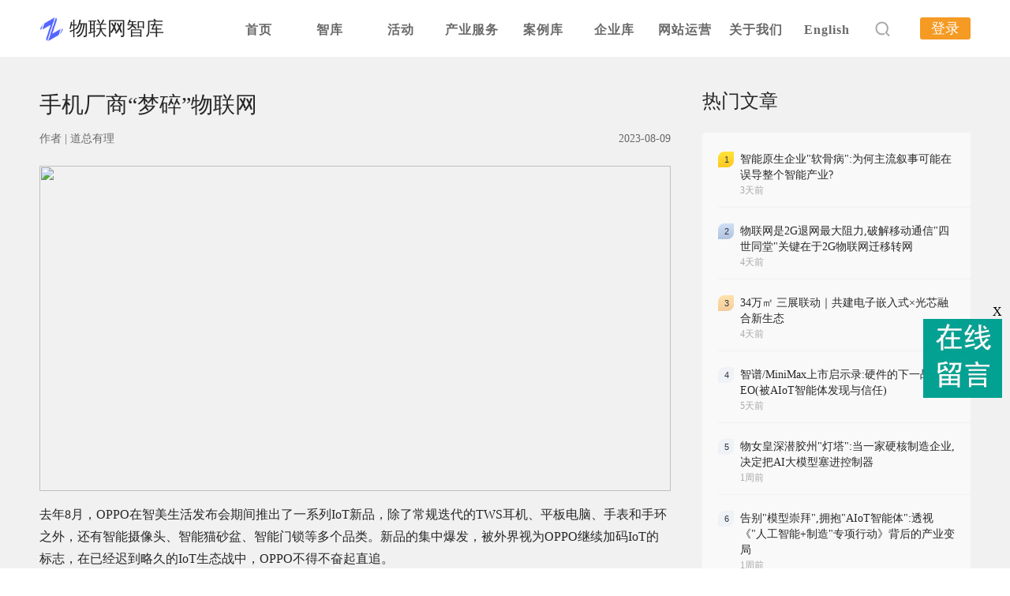

--- FILE ---
content_type: text/html; charset=UTF-8
request_url: https://www.iot101.com/news/8561.html
body_size: 12567
content:
<html>
<head>
<meta charset="utf-8">
<meta data-n-head="1" data-hid="keywords" name="keywords" content="智能手机">
<meta data-n-head="1" data-hid="description" name="description" content="近几年，全球智能手机厂商们都面临一个共同的难题，手机市场涨不动了。">
<link rel="icon" href="https://www.iot101.com/favicon.ico">
<title>手机厂商“梦碎”物联网</title>
<link href="/static/css/chunk-vendors.61ee8d30.css" rel="stylesheet">
<link href="/static/css/app.3ea0d739.css" rel="stylesheet">
<link rel="stylesheet" type="text/css" href="/static/css/chunk-1f9a364c.6fbbbb91.css">
<link rel="stylesheet" type="text/css" href="/static/css/style1.css">

<meta content="width=device-width, initial-scale=1" name="viewport" />
    <!-- 主要css开始 -->
    <!--<link href="https://www.iot101.com/static/assets/icon/css/icon.css" rel="stylesheet" type="text/css" />
    <link href="https://www.iot101.com/static/assets/global/css/pc.css" rel="stylesheet" type="text/css" />-->
    <!-- 主要css结束 -->
    <!-- 风格css开始 -->
    
    <!-- 风格css结束 -->
    <!-- 系统懒人版js(所有自建模板引用) -->
    <script type="text/javascript">var is_mobile_cms = '';var web_dir = '/';</script>
    <script src="https://www.iot101.com/api/language/zh-cn/lang.js" type="text/javascript"></script>
    <script src="/static/assets/global/plugins/jquery.min.js" type="text/javascript"></script>
    <script src="/static/assets/js/cms.js" type="text/javascript"></script>
    <!-- 系统懒人版js结束 -->
    
</head>
<body>

<div id="app" style="display: block;">
  <script>
  var _hmt = _hmt || [];
  (function () {
    var hm = document.createElement("script");
    hm.src = "https://hm.baidu.com/hm.js?089057d60017d194f1b3de37e4054459";
    var s = document.getElementsByTagName("script")[0];
    s.parentNode.insertBefore(hm, s);
  })();
</script>
<script>
var _hmt = _hmt || [];
(function() {
  var hm = document.createElement("script");
  hm.src = "https://hm.baidu.com/hm.js?13c13029c64c7d3192c908e530c83daa";
  var s = document.getElementsByTagName("script")[0]; 
  s.parentNode.insertBefore(hm, s);
})();
</script>


<base target="_blank" />
<div class="header-box">
  <div class="header">
    <div class="logo-box" style="margin-right: 75px">
      <div class="logo">
        <a href="https://www.iot101.com/"><img src="https://www.iot101.com/uploadfile/202201/86f674788b8c118.png" /></a>
      </div>
      <a id="logo" href="https://www.iot101.com/">物联网智库</a>
    </div>

    <div class="nav-list">
      <div class="menu">
        <ul>
          <li><a class="hide" href="https://www.iot101.com/">首页</a></li>

                    <li>
            <a class="hide" href="http://www.z17e.com/zhiku">智库</a>

            <ul>
                          </ul>
          </li>
                    <li>
            <a class="hide" href="https://www.iot101.com/huod.html">活动</a>

            <ul>
                            <li><a href="https://www.iot101.com/zhiwudahui.html">数智大会</a></li>

                            <li><a href="https://www.iot101.com/zb.html">直播</a></li>

                            <li><a href="https://www.iot101.com/huiyi.html">会议</a></li>

                            <li><a href="https://www.iot101.com/zhanhui.html">展会</a></li>

                          </ul>
          </li>
                    <li>
            <a class="hide" href="http://www.z17e.com/chanye/">产业服务</a>

            <ul>
                            <li><a href="https://www.iot101.com/zwyjy.html">研究院</a></li>

                            <li><a href="https://www.iot101.com/zzw.html">智吱屋</a></li>

                            <li><a href="https://www.iot101.com/cytp.html">产业图谱</a></li>

                          </ul>
          </li>
                    <li>
            <a class="hide" href="https://www.iot101.com/anli.html">案例库</a>

            <ul>
                          </ul>
          </li>
                    <li>
            <a class="hide" href="https://www.iot101.com/qyk.html">企业库</a>

            <ul>
                          </ul>
          </li>
                    <li>
            <a class="hide" href="https://www.iot101.com/wzyy.html">网站运营</a>

            <ul>
                            <li><a href="https://www.iot101.com/wztg.html">网站托管</a></li>

                            <li><a href="https://www.iot101.com/tgdyy.html">推广代运营</a></li>

                            <li><a href="https://www.iot101.com/wzjs.html">网站建设</a></li>

                          </ul>
          </li>
                    <li>
            <a class="hide" href="http://www.z17e.com/about/">关于我们</a>

            <ul>
                            <li><a href="http://www.z17e.com/pages_18/">公司简介</a></li>

                            <li><a href="http://www.z17e.com/pages_19/">使命愿景</a></li>

                            <li><a href="http://www.z17e.com/pages_20/">发展历程</a></li>

                            <li><a href="http://www.z17e.com/pages_21/">荣誉奖项</a></li>

                            <li><a href="http://www.z17e.com/lianxi/">联系我们</a></li>

                            <li><a href="https://www.iot101.com/index.php?s=zmessage&c=zmessage&m=add">留言板</a></li>

                          </ul>
          </li>
          
          <li><a class="hide" href="http://gw.iot101.com/">English</a></li>
        </ul>
        <div class="clear"></div>
      </div>
    </div>

    <!--<div class="nav-list">
    <div class="nav"><a href="https://www.iot101.com/" class="top2"> 首页</a></div>
    <div class="nav"><a href="http://39.100.109.11/pages_22/" class="top2"> 智库</a></div>    
    <div class="nav"><a href="https://www.iot101.com/huod.html" class="top2"> 活动</a></div> 
    <div class="nav"><a href="https://www.iot101.com/zwyjy.html" class="top2"> 研究院</a></div> 
    <div class="nav"><a href="https://www.iot101.com/anli.html" class="top2"> 案例库</a></div> 
    <div class="nav"><a href="https://www.iot101.com/cytp.html" class="top2"> 产业图谱</a></div> 
    <div class="nav"><a href="https://www.iot101.com/qyk.html" class="top2"> 企业库</a></div> 
    <div class="nav"><a href="https://www.iot101.com/zzw.html" class="top2"> 智吱屋</a></div>  
    <div class="nav"><a href="http://gw.iot101.com/" class="top2"> English</a></div>

    <div  class="nav " ><a class='top2' href="http://www.z17e.com/about/"> 关于我们</a> </div>

    </div>-->

    <div class="search-box">
      <div onclick="showDiv()" class="search-icon">
        <div id="111" class="input-box" style="display: flex; align-items: center;">
          <i onmousedown="showDivz()" class="el-icon-close"></i>
          <div class="el-input">
            <form action="https://www.iot101.com/index.php" method="get" name="formsearch" style="margin-bottom: 0;">
              <input type="hidden" name="s" value="api" />
              <input type="hidden" name="c" value="api" />
              <input type="hidden" name="m" value="search" />
              <input type="hidden" name="dir" value="news" />

              <input type="text" name="keyword" placeholder="请输入关键词" class="el-input__inner" />
            </form>
          </div>
        </div>
      </div>

            <span><a class="top2" href="https://www.iot101.com/index.php?s=member" target="_self" style="background-color: #f59a23; color: #fff; padding: 4px 14px; border-radius: 3px">登录</a></span>
          </div>
  </div>
</div>
  <div  class="information-box">
    <div   class="acticle-box">
      <div  class="left-content">
        <div  class="title">手机厂商“梦碎”物联网</div>
        <div  class="sub-desc"><!----><span  class="anchor">作者 | <span  class="people">道总有理</span></span><span  class="time">2023-08-09</span></div>
        <!---->
        <div  class="detail-box">
          <center><img alt="" src="//uploadfile/202308/b6a5f84eed5d181.jpg" width="618" height="412"/></center><p>去年8月，OPPO在智美生活发布会期间推出了一系列IoT新品，除了常规迭代的TWS耳机、平板电脑、手表和手环之外，还有智能摄像头、智能猫砂盆、智能门锁等多个品类。新品的集中爆发，被外界视为OPPO继续加码IoT的标志，在已经迟到略久的IoT生态战中，OPPO不得不奋起直追。</p><p>可不到一年，OPPO的IoT业务不仅未见起色，反而岌岌可危。</p><p>近日，据媒体报道，OPPO集团助理副总裁、IoT事业群原来的负责人李开新已离职，这一消息也得到了OPPO的确认。而在李开新离开之前，OPPO 
IoT业务的另一关键负责人易炜，据悉已经加入了蔚来汽车，负责手机业务。</p><p>除此之外，作为IoT生态中重要一环的电视业务，似乎也面临着可能被裁撤的命运。今年2月，曾有报道称OPPO将裁撤电视业务，尽管被多次否认，可事实上，OPPO自跨界进入电视行业后就一直表现不理想。</p><p>人事变动、业务调整，OPPO的万物互融战略无疑正处在一个进退两难的十字路口，但仅仅是OPPO吗?其他手机厂商对<a title="物联网" href="https://www.iot101.com/" target="_blank">物联网</a>的期待似乎也已落空。</p><p><strong>智能手机疲软，IoT难挑大梁</strong></p><p>近几年，全球智能手机厂商们都面临一个共同的难题，手机市场涨不动了。</p><p>根据Canalys发布的数据，2023年第一季度，全球智能手机出货量下降13%，跌至2.70亿部，其中中国大陆智能手机市场出货同比下滑 
11%，出货量降低至6760 
万台，是自2013年以来最低的第一季度。到了第二季度，Counterpoint的报告显示，全球智能手机销量同比下降8%，环比下降5%，已连续八个季度下滑。</p><p>在这种背景下，各大手机厂商都不好过。以OPPO为例，去年OPPO 
的总出货量从1.33亿台下滑22.6%至1.03亿台，直接少了3千万台，前五大厂商中跌幅仅次于vivo的22.8%。</p><center><img alt="" src="//uploadfile/202308/f32ffccccf6e933.jpg" width="618" height="398"/></center><p>国产手机厂商们对IoT的布局和争夺，其实也正是出于对智能手机增长放缓的忧虑，换句话说，IoT业务从一开始就承载着手机厂商的部分增长期待。因此，早期行业内外都在鼓吹IoT是第二增长曲线，然而，当智能手机销量越发陷入低谷，本来被寄予厚望的IoT业务似乎并没有担起增长的重任。</p><p>2021年上半年，OPPO将「新兴移动终端事业部」改为「IoT事业群」，同时将组织架构一分为三，分为「穿戴事业部(手表、手环)」、「智能显示事业部(电视)」和「音频事业部(耳机)」。如果分开来看，OPPO的电视业务表现最差，始终徘徊在市场边缘，耳机业务最为亮眼，已经进入中国区前五，而其他智能穿戴设备只能说不温不火，更无法和现有的头部厂商相提并论。</p><center><img alt="" src="//uploadfile/202308/8316424d88d1b2f.jpg" width="618" height="269"/></center><p>IDC数据显示，2020年第四季度OPPO的可穿戴设备出货量增长到了138万台，与第一名华为的市场份额存在17.7个百分点的差距。到了2021年一季度，OPPO可穿戴设备的出货量环比下降近50万台，市场份额上与华为的差距扩大至19.6个百分点。</p><p>OPPO在IoT业务上入局晚、收获不佳，但即使是小米、华为、荣耀等IoT市场上的头部，也同样没能依靠IoT生态缓解智能手机下滑带来的业绩颓势。</p><center><img alt="" src="//uploadfile/202308/0c570bf2167c88e.jpg" width="618" height="386"/></center><p>从集团营收收入来看，小米2023年一季度总营收为595亿元，同比下降18.9%，环比下降9.9%。其中，受智能电视及笔记本电脑及境外市场若干生活消费产品的销售额减少的影响，小米IoT与生活消费产品分部收入由2022年第一季度195亿元减少13.6%至2023年第一季度168亿元。</p><p>华为和荣耀近几年凭借不少单品爆款把IoT的生态也越做越大，逐渐补全了平板、PC、智慧屏、可穿戴、<a title="智能家居" href="https://www.iot101.com/news/1089.html" target="_blank">智能家居</a>等业务板块，但实际上IoT给其带来的营收和利润贡献有多少一直是迷，几乎可以确认的是还不如小米。</p><p>以华为和荣耀表现最突出的智慧屏为例，洛图科技正式公布了2023年上半年国内电视市场调查报告，小米(包括Redmi)出货量达到400万台，国内排名第一，而华为上半年的出货量不足50万台，不到小米的1/8，荣耀更是榜上无名。一位荣耀的渠道合作伙伴表示，“荣耀常规产品确保不了毛利，除了手表和平板之外的IOT产品，多成了渠道侧的滞销品”。</p><p>由此可见，或许当前手机厂商发力IoT，对于公司业绩的象征价值要大于实际价值。</p><p><strong>打动不了的消费者</strong></p><p>物联网所潜藏的商业价值毋庸置疑。根据艾媒数据中心的智能终端行业数据分析，2019年，仅有26.1%的消费者拥有和使用5部以上泛智能终端设备。到了现在，QuestMobile数据统计，2022年1季度，国内移动互联网用户已接近12亿，人均拥有5台智能设备。而根据GSMA 
全球移动通信协会预测，2025年，全球物联网终端连接数将达到250亿个，其中消费物联网终端连接数将达到110亿。</p><p>数以万亿计的新设备不仅意味着庞大的硬件销量，而且接入网络、实现互联，必然会产生海量的用户数据。</p><p>然而，消费者拥有的智能设备越来越多，却没有给业务线越来越多、IoT生态越做越大的手机厂商们带来明显的增益，这是为什么?</p><p>智能手机市场低迷，源于消费者的换机周期大大拉长，消费意愿低下，其实不单单是智能手机，整个电子消费类产品都略显萧条，消费者对除智能手机及PC之外的智能设备，一方面更换周期也越来越长，另一方面新品类产品的吸引力还不足以调动消费者的消费热情。</p><p>比如平板，对于普通消费者来说，一台平板电脑只要不卡顿、续航能力足够，换新意愿就没有那么强烈。一位大学生表示，自己的平板电脑已经用了快2年，“这台平板虽然不是新款，但可以满足我的日常使用需求，因此暂没有换新的打算”。</p><p>不换新，除了因为现有的产品还能继续用，更重要的是很多智能化新品只是在功能上进行微小调整，没有技术变革，因此，消费者宁愿让旧产品吃灰，也不愿购买新品。</p><p>智能投影仪就是如此。尽管近来各家厂商以新技术为噱头推出了不少新品，可投影机过去几年的进步并没有缩短与液晶电视的差距，反而还在扩大，这种变化实际也影响到了消费者的最终选择，导致智能投影仪的销量增长不如以往。</p><center><img alt="" src="//uploadfile/202308/9a6146cebc07229.jpg" width="618" height="348"/></center><p>作为IoT生态中囊括最多品类的可穿戴设备，手机厂商们一直视其为手机之后的下一个流量和价值入口，他们最先开拓的产品线通常也是可穿戴设备。而在经过了市场的快速增长之后，可穿戴设备的消费需求正在减弱，小米集团相关人士去年表示，TWS、手表、手环各自品类中用户量比较大的产品，目前仍处于正常生命周期中，用户缺少换机的刺激因素。</p><p>代理商们也指出了可穿戴设备销量下滑的另一个原因，原本大量的企业批发可穿戴设备用作礼品，在会务会展、开年会、做促销等场景中使用，但近两年企业对可穿戴设备的批量采购行为在大大减少。</p><p>可穿戴设备、智能电视等“旧”品类的市场增长空间变小，IoT领域内衍生的其他新品类又暂时扛不起销量大旗。像智能音箱、扫地机器人等等，虽然凭借产品创新和营销手段一定程度上掀起过消费热潮，可如今喧嚣过后，不少产品都陷入了真需求还是真“鸡肋”的质疑，这使得很多消费者对该品类望而却步。</p><p><strong>万物互联的故事不好讲了</strong></p><p>2018年小米上市时，雷军竭尽全力让投资者摆脱“小米就是造手机的”印象，招股书中写道：“小米不是单纯的硬件公司，而是创新驱动的互联网公司。具体而言，小米是一家以手机、智能硬件和 
IoT(物联网)平台为核心的互联网公司。”2018年的大会上，雷军更进一步提出AIoT战略是小米未来5-10年的核心战略。</p><center><img alt="" src="//uploadfile/202308/84c2bfb9a30943c.jpg" width="618" height="371"/></center><p>在IoT、AI等技术概念的助推下，小米未上市前，估值甚至一度飙升到千亿美元。同样地，在万物互联的美好愿景下，手机厂商的IoT业务布局也承载了更广阔的商业想象力。</p><p>但是，如今随着智能设备越接越多，万物互联的实现反而越发艰难。</p><p>正如一位从业者所说，“我们走访了非常多的IoT生产厂商，发现它们需要为各种各样的封闭的、私有的生态去做适配，甚至每一个生态都要适配一个控制中心，消费者买回东西以后，往往也很难实现互联互通。”</p><p>割裂和分散，因为IoT设备遍及不同领域，这些领域的参与者不止有手机厂商，家电巨头、互联网公司以及细分领域涌现出的垂直企业们，严格来说都在和小米、华为等手机厂商抢生意。这导致市面上的智能设备五花八门、质量参差不齐，更关键是不同的协议、方案和标准下，各个生态的设备彼此独立、难以互联。</p><p>而即使是同一生态，所谓的互联也通常停留在表面的联网，实现不了智能化的联动。</p><center><img alt="" src="//uploadfile/202308/4c9ce52dbcb748e.jpg" width="618" height="412"/></center><p>这从智能家居就能看出来，智能家居是物联网及AI技术落地的一大核心场景，也是目前最为成熟、搭建最为完善的IoT产物。但从消费者的体验来看，智能家居的所谓智能化存在诸多硬伤，拿两个最常见的问题来讲，一是语音控制，通过语音来操控智能家居，很多硬件经常出现多次呼喊不应声、反应慢的问题，再加上无法识别方言，智能家居给使用者一种“智障”的感觉。</p><p>二是，智能家居本质上是懒人经济，让生活简化，可现在有些全屋智能的设计非但没让消费者省去复杂的操作，反而为了凸显智能平添了步骤，增加了麻烦。</p><p>举个最简单的例子，用户离开家，最理想的方式是直接将智能门锁反锁，或是传感器感应到用户离家，家里该关的电器、电源都会关掉，一步就可以完成。而现实是如果手机控制，需要解锁手机、点开APP、选择模式或找到设备再控制，需要的不止一步。</p><p>要想实现万物互联，深耕IoT的手机厂商自然不能放弃智能家居这一重要的生活场景，问题在于手机厂商固然可以补全智能音箱、智能窗帘、灯控、安防等业务线，可大家电掌握在家电巨头手里，手机厂商以代工模式制造出的产品根本无法和海尔、格力等企业抗衡。因此，除非海尔、格力放弃自身的智能家居方案，否则手机厂商的万物互联可能始终都无法打通所有家电。</p><p>早前手机厂商通过智能电视成功在彩电市场撕开一个口子，进入消费者视野，而OPPO入局较晚，电视业务几乎溃败，如今在智能家居场景中甚至找不到一个布局的切入点，这也大大局限了OPPO在整个IoT市场的战线延长。</p><p>而其他厂商也未必乐观。当万物互联的愿景离现实越来越远，手机厂商们的梦还如何能继续做下去?</p>        </div>
        <!---->
        <div class="tags-box">
                        
            <div class="tag"> <a href="https://www.iot101.com/news/search/keyword-%E6%99%BA%E8%83%BD%E6%89%8B%E6%9C%BA.html" style="color: #696969;">智能手机</a></div>
            
            </div>
            <!--评论-->
<style>
    #dr_comment_list .ds-post img{width:24px;}
</style>
<div id="dr_module_comment_8561"></div><script type="text/javascript"> function dr_ajax_module_comment_8561(type, page) { var index = layer.load(2, { time: 10000 });$.ajax({type: "GET", url: "/index.php?s=news&c=comment&m=index&id=8561&&type="+type+"&page="+page+"&"+Math.random(), dataType:"jsonp", success: function (data) { layer.close(index); if (data.code) { $("#dr_module_comment_8561").html(data.msg); } else { dr_tips(0, data.msg); } }, error: function(HttpRequest, ajaxOptions, thrownError) { layer.closeAll(); var msg = HttpRequest.responseText;    } }); } dr_ajax_module_comment_8561(0, 1); </script>
       
        <div   class="interested-box">
          <div  class="title">您可能感兴趣</div>
          <div  class="list-box">


            <div  class="el-row" style="margin-left: -11px; margin-right: -11px;">

           

                       <div  class="el-col el-col-8" style="padding-left: 11px; padding-right: 11px;">
                <div  class="item-box">
                 <a href="https://www.iot101.com/guangao/6130.html"><div  class="item-img" style="background-image: url(/uploadfile/202208/c7a4e921243fb94.jpg);"></div></a>
                  <div  class="item-title">
                    <div  class="name"><a href="https://www.iot101.com/guangao/6130.html">搞懂物联网产业链其实很简单！《2023年中国AIoT产业全景图谱》重磅发布！</a></div>
                  </div>
                </div>
              </div>
                      <div  class="el-col el-col-8" style="padding-left: 11px; padding-right: 11px;">
                <div  class="item-box">
                 <a href="https://www.iot101.com/guangao/3841.html"><div  class="item-img" style="background-image: url(/uploadfile/202206/d586bed244a49c6.jpg);"></div></a>
                  <div  class="item-title">
                    <div  class="name"><a href="https://www.iot101.com/guangao/3841.html">2022挚物·AIoT产业领袖峰会【线上直播】</a></div>
                  </div>
                </div>
              </div>
        
                     <div  class="el-col el-col-8" style="padding-left: 11px; padding-right: 11px;">
                <div  class="item-box">
                  <a href="https://www.iot101.com/news/8399.html"><div  class="item-img" style="background-image: url(/uploadfile/202302/c19ab17340caf07.jpg);"></div></a>
                  <div  class="item-title">
                    <div  class="name"><a href="https://www.iot101.com/news/8399.html">研究报告称 GPT-4 “智力”明显下降</a></div>
                  </div>
                </div>
              </div>
                      <div  class="el-col el-col-8" style="padding-left: 11px; padding-right: 11px;">
                <div  class="item-box">
                  <a href="https://www.iot101.com/news/6474.html"><div  class="item-img" style="background-image: url(/uploadfile/202212/61a6877df115839.jpg);"></div></a>
                  <div  class="item-title">
                    <div  class="name"><a href="https://www.iot101.com/news/6474.html">物联网ATX/SSI行业分析</a></div>
                  </div>
                </div>
              </div>
                      <div  class="el-col el-col-8" style="padding-left: 11px; padding-right: 11px;">
                <div  class="item-box">
                  <a href="https://www.iot101.com/news/2098.html"><div  class="item-img" style="background-image: url(/uploadfile/202202/36866e80d088cd0.jpg);"></div></a>
                  <div  class="item-title">
                    <div  class="name"><a href="https://www.iot101.com/news/2098.html">周入10万！炒菜机器人成了90后小伙餐厅中的摇钱树？</a></div>
                  </div>
                </div>
              </div>
                      <div  class="el-col el-col-8" style="padding-left: 11px; padding-right: 11px;">
                <div  class="item-box">
                  <a href="https://www.iot101.com/news/3388.html"><div  class="item-img" style="background-image: url(/uploadfile/202204/030280697b2f0.jpg);"></div></a>
                  <div  class="item-title">
                    <div  class="name"><a href="https://www.iot101.com/news/3388.html">紫光国微：2021年半导体行业人才竞争激励，整体薪酬水平增长较快</a></div>
                  </div>
                </div>
              </div>
        
            
            </div>
          </div>
        </div>
      </div>
      <div  class="right-content">
        <div   class="hot-articles-box">
          <div  class="title">热门文章</div>
          <div  class="acticles-list">

                      <div   class="hot-articles-item">
              <div  class="index-box rank1">1</div>
              <div  class="article-box">
                <div  class="title1"><a href="https://www.iot101.com/news/10163.html" id="remen">智能原生企业&quot;软骨病&quot;:为何主流叙事可能在误导整个智能产业?</a></div>
                <div  class="time">3天前</div>
              </div>
            </div>            <div   class="hot-articles-item">
              <div  class="index-box rank2">2</div>
              <div  class="article-box">
                <div  class="title1"><a href="https://www.iot101.com/news/10162.html" id="remen">物联网是2G退网最大阻力,破解移动通信&quot;四世同堂&quot;关键在于2G物联网迁移转网</a></div>
                <div  class="time">4天前</div>
              </div>
            </div>            <div   class="hot-articles-item">
              <div  class="index-box rank3">3</div>
              <div  class="article-box">
                <div  class="title1"><a href="https://www.iot101.com/news/10161.html" id="remen">34万㎡ 三展联动｜共建电子嵌入式×光芯融合新生态</a></div>
                <div  class="time">4天前</div>
              </div>
            </div>            <div   class="hot-articles-item">
              <div  class="index-box rank4">4</div>
              <div  class="article-box">
                <div  class="title1"><a href="https://www.iot101.com/news/10160.html" id="remen">智谱/MiniMax上市启示录:硬件的下一战是GEO(被AIoT智能体发现与信任)</a></div>
                <div  class="time">5天前</div>
              </div>
            </div>            <div   class="hot-articles-item">
              <div  class="index-box rank5">5</div>
              <div  class="article-box">
                <div  class="title1"><a href="https://www.iot101.com/news/10159.html" id="remen">物女皇深潜胶州&quot;灯塔&quot;:当一家硬核制造企业,决定把AI大模型塞进控制器</a></div>
                <div  class="time">1周前</div>
              </div>
            </div>            <div   class="hot-articles-item">
              <div  class="index-box rank6">6</div>
              <div  class="article-box">
                <div  class="title1"><a href="https://www.iot101.com/news/10158.html" id="remen">告别&quot;模型崇拜&quot;,拥抱&quot;AIoT智能体&quot;:透视《&quot;人工智能+制造&quot;专项行动》背后的产业变局</a></div>
                <div  class="time">1周前</div>
              </div>
            </div>            <div   class="hot-articles-item">
              <div  class="index-box rank7">7</div>
              <div  class="article-box">
                <div  class="title1"><a href="https://www.iot101.com/news/10157.html" id="remen">3-5个通用大模型,1000个工业智能体...国家八部门提出的这些数字意味着什么?</a></div>
                <div  class="time">1周前</div>
              </div>
            </div>            <div   class="hot-articles-item">
              <div  class="index-box rank8">8</div>
              <div  class="article-box">
                <div  class="title1"><a href="https://www.iot101.com/news/10156.html" id="remen">华润微电子与格创东智共建工业软件与AI创新中心</a></div>
                <div  class="time">2周前</div>
              </div>
            </div>            <div   class="hot-articles-item">
              <div  class="index-box rank9">9</div>
              <div  class="article-box">
                <div  class="title1"><a href="https://www.iot101.com/news/10155.html" id="remen">高通在CES 2026展示物理AI&quot;行动指南&quot;，迈向AIoT终局&quot;万物智行&quot;</a></div>
                <div  class="time">2周前</div>
              </div>
            </div>            <div   class="hot-articles-item">
              <div  class="index-box rank10">10</div>
              <div  class="article-box">
                <div  class="title1"><a href="https://www.iot101.com/news/10154.html" id="remen">马斯克量产脑机接口背后:一场被误读的&quot;工业物联网&quot;人机交互变革</a></div>
                <div  class="time">2周前</div>
              </div>
            </div>            <div   class="hot-articles-item">
              <div  class="index-box rank11">11</div>
              <div  class="article-box">
                <div  class="title1"><a href="https://www.iot101.com/news/10153.html" id="remen">星链卫星降低轨道高度运行,太空资源&quot;圈地运动&quot;进一步升级</a></div>
                <div  class="time">2周前</div>
              </div>
            </div>            <div   class="hot-articles-item">
              <div  class="index-box rank12">12</div>
              <div  class="article-box">
                <div  class="title1"><a href="https://www.iot101.com/news/10152.html" id="remen">高通Nakul CES 2026观点：物理AI正在走向规模化，机器人打开新空间</a></div>
                <div  class="time">2周前</div>
              </div>
            </div>            <div   class="hot-articles-item">
              <div  class="index-box rank13">13</div>
              <div  class="article-box">
                <div  class="title1"><a href="https://www.iot101.com/news/10151.html" id="remen">2026节点增长大会圆满收官，40位重磅嘉宾的增长之道请查收！</a></div>
                <div  class="time">2周前</div>
              </div>
            </div>            <div   class="hot-articles-item">
              <div  class="index-box rank14">14</div>
              <div  class="article-box">
                <div  class="title1"><a href="https://www.iot101.com/news/10150.html" id="remen">2026节点增长大会圆满收官，40位重磅嘉宾的增长之道请查收！</a></div>
                <div  class="time">2周前</div>
              </div>
            </div>            <div   class="hot-articles-item">
              <div  class="index-box rank15">15</div>
              <div  class="article-box">
                <div  class="title1"><a href="https://www.iot101.com/news/10149.html" id="remen">【演讲嘉宾征集】AI+Power 2026 科技会议招募演讲嘉宾！</a></div>
                <div  class="time">2025-12-30</div>
              </div>
            </div>            <div   class="hot-articles-item">
              <div  class="index-box rank16">16</div>
              <div  class="article-box">
                <div  class="title1"><a href="https://www.iot101.com/news/10148.html" id="remen">物女皇2025年度文章汇总:我们是AI在物理世界的锚点</a></div>
                <div  class="time">2025-12-30</div>
              </div>
            </div>            <div   class="hot-articles-item">
              <div  class="index-box rank17">17</div>
              <div  class="article-box">
                <div  class="title1"><a href="https://www.iot101.com/news/10147.html" id="remen">三部门重磅发文,物联网激活涉农经营&quot;沉睡资产&quot;有了政策保障</a></div>
                <div  class="time">2025-12-29</div>
              </div>
            </div>            <div   class="hot-articles-item">
              <div  class="index-box rank18">18</div>
              <div  class="article-box">
                <div  class="title1"><a href="https://www.iot101.com/news/10146.html" id="remen">从概念到实操，共创智能时代！星宸科技2025开发者大会暨产品发布会圆满落幕</a></div>
                <div  class="time">2025-12-29</div>
              </div>
            </div>            <div   class="hot-articles-item">
              <div  class="index-box rank19">19</div>
              <div  class="article-box">
                <div  class="title1"><a href="https://www.iot101.com/news/10145.html" id="remen">三位大佬独家洞察|看懂Wi-Fi下一个十年！</a></div>
                <div  class="time">2025-12-26</div>
              </div>
            </div>            <div   class="hot-articles-item">
              <div  class="index-box rank20">20</div>
              <div  class="article-box">
                <div  class="title1"><a href="https://www.iot101.com/news/10143.html" id="remen">当模组开始记账,中国制造已铺设了一条看不见的″金融国道″</a></div>
                <div  class="time">2025-12-26</div>
              </div>
            </div>


            
            <!----></div>
        </div>
        <div  class=""><!---->
          <div   class="next-acticle-box">
            <div  class="header"> <a href="https://www.iot101.com/news/8562.html">下一篇</a>
              <div  class="icon"></div>
            </div>
            <div  class="acticle-box" style="width:340px;padding:0px;">
              <div  class="title"><a href="https://www.iot101.com/news/8562.html">从屋外到室内，智慧生活加速跃迁</a></div>
              <div  class="content">实体经济是一国经济的立身之本、强国之基、财富之源，是构筑未来发展战略优势的重要支撑。 </div>
              <div  class="date">2023-08-09</div>            </div>
          </div>
        </div>
      </div>
    </div>

    <div   class="contact-box">
      <div  class="el-dialog__wrapper" style="display: none;">
        <div role="dialog" aria-modal="true" aria-label="联系我们" class="el-dialog el-dialog--center" style="margin-top: 15vh; width: 540px;">
          <div class="el-dialog__header"><span class="el-dialog__title">联系我们</span><!----></div>
          <!---->
          <div class="el-dialog__footer"><span  class="dialog-footer">
            <button  type="button" class="el-button el-button--danger" style="width: 280px; height: 48px;"><!----><!----><span>知道了</span></button>
            </span></div>
        </div>
      </div>
    </div>
  </div>
 <div  class="footer-box">
    <div  class="desc-wrapper">
      <div  class="desc-box">智次方·物联网智库 —— <span  class="main">研究型智能产业服务平台</span></div>
    </div>
    <div  class="content-wrapper">
      <div  class="content-box">
        <div  class="left-box">
          <div class="logo" style="width: 100px; height: 100px;"></div>
        </div>
        <div  class="middle-box">
          <div  class="midItem">
            <div  class="title">关于智次方</div>
            <div  class="subtitle"><a  href="http://www.z17e.com/about/">关于我们</a></div>
            <div  class="subtitle"><a  href="http://www.z17e.com/about/#box">联系我们</a></div>
            <div  class="subtitle"><a  href="https://www.iot101.com/zzw.html">智吱屋</a></div>
          </div>
          <div  class="midItem">
            <div  class="title">友情链接</div>
                            <div  class="subtitle"><a  href="https://zhidx.com/">智东西</a></div>
                            <div  class="subtitle"><a  href="http://www.c114.com.cn/">C114通信网</a></div>
                            <div  class="subtitle"><a  href="https://www.zenfou.com/">怎否网</a></div>
                            <div  class="subtitle"><a  href="https://www.iteschina.com/">ITES深圳工业展</a></div>
                      </div>
          <div  class="midItem">
            <div  class="title"></div>
                            <div  class="subtitle"><a  href="https://www.cnbeta.com/">cnBeta</a></div>
                            <div  class="subtitle"><a  href="http://www.cenicloud.com/view">央企融通</a></div>
                            <div  class="subtitle"><a  href="https://www.geekbang.org/partner">极客邦科技</a></div>
                            <div  class="subtitle"><a  href="http://www.icar101.com/">智联车智库</a></div>
                      </div>
        </div>
        <div  class="right-box">
          <div  class="ercode-box">
            <div  class="ercode"></div>
          </div>
          <div  class="ercode-name">智吱屋小程序</div>
        </div>
      </div>
    </div>
    <div  class="record-wrapper">
      <div  class="record-box">
        <div  class="service">本站由 阿里云 提供计算与安全服务 违法和不良信息举报电话：010-88884220 举报邮箱：liuzong@zzw.com 网上有害信息举报</div>
        <div  class="record-list">
          <div  class="record1">©2022 北京英维塔科技有限公司 京ICP备16012223号-1</div>
          <div  class="record2">
            <div  class="icon"></div>
            <a  href="https://beian.miit.gov.cn" rel="nofollow">京ICP备16012223号</a></div>
          <div  class="right-msg">
            <div  class="logo"></div>
            智次方·物联网智库 —— <span  class="main">研究型智能产业服务平台</span></div>
        </div>
      </div>
    </div>
  </div>
</div>
   <script type="text/javascript">var is_mobile_cms = '';var web_dir = '/';</script>
    <script src="https://www.iot101.com/api/language/zh-cn/lang.js" type="text/javascript"></script>
    <script src="/static/assets/global/plugins/jquery.min.js" type="text/javascript"></script>
    <script src="/static/assets/js/cms.js" type="text/javascript"></script>
    <script type="application/javascript">
    $(function(){
        if (dr_is_mobile()) {
            // 移动端链接地址
            document.location.href = 'https://www.iot101.com/mobile/news/8561.html';
        }
    });
</script>
<script>
var _hmt = _hmt || [];
(function() {
  var hm = document.createElement("script");
  hm.src = "https://hm.baidu.com/hm.js?cf35f4ab2728cb0fc4bd0fe4a09a776b";
  var s = document.getElementsByTagName("script")[0]; 
  s.parentNode.insertBefore(hm, s);
})();
</script>
</div>

<style>
#app {
      display: none;
    }
</style>
<script>
    var ob = document.getElementById('111');
    function showDiv(){
           ob.style.zIndex="0";
    }
    function showDivz(){
    ob.style.zIndex="-2";
    }
    $.ajax({
        type: "GET",
        url:"/index.php?s=Api&c=tongji&m=hits&id=8561",
    });
</script>
<style>
    #placeHolderR{position: fixed;width: 100px;right: 10px;top: 386px;}
</style>

<div id="placeHolderR"><div style="text-align:right;cursor:pointer;" onclick="$('#placeHolderR').hide();">X</div><a href="https://www.iot101.com/index.php?s=zmessage&c=zmessage&m=add
" target="_blank"><img src="/static/images/lyb.jpg" alt="" border="0"></a></div>
</body>
<html>


--- FILE ---
content_type: text/html; charset=utf-8
request_url: https://www.iot101.com/index.php?s=news&c=comment&m=index&id=8561&&type=0&page=1&0.0883358000363037&callback=jQuery3710646340301955538_1769139552370&_=1769139552371
body_size: 2458
content:
jQuery3710646340301955538_1769139552370({"code":1,"msg":"<!--评论主体-->\n<link rel=\"stylesheet\" type=\"text/css\" href=\"/static/assets/comment/css/embed.css\" />\n<script type=\"text/javascript\">\n    var comment_url = '/index.php?s=news&c=comment&id=8561';\n    function dr_todo_ajax() {\n        dr_ajax_module_comment_8561(0, 1);\n    }\n</script>\n<script type=\"text/javascript\" src=\"/static/assets/comment/embed.js\"></script>\n<div id=\"ds-reset\">\n    <div class=\"ds-replybox\" id=\"dr_post_form\">\n        <form class=\"ds_form_post form\" method=\"post\" id=\"myform_comment\">\n            <input name=\"is_form\" type=\"hidden\" value=\"1\">\n<input name=\"is_admin\" type=\"hidden\" value=\"0\">\n<input name=\"is_tips\" type=\"hidden\" value=\"\">\n<input name=\"csrf_test_name\" type=\"hidden\" value=\"af54ed8e0fb56bc28bc18400bbe08869\">\n            <style>\n                .ds-avatar-top { margin-top: 10px; }\n            </style>\n            <div class=\"ds-review\" id=\"dr_review_post\">\n                <ul>\n                                    </ul>\n            </div>\n            <div class=\"ds-clear\"></div>\n            \n            <a class=\"ds-avatar ds-avatar-top\" href=\"javascript:;\">\n                <img src=\"https://www.iot101.com/static/assets/images/avatar.png\">\n            </a>\n\n            <div class=\"ds-textarea-wrapper ds-rounded-top\">\n                <textarea class=\"J_CmFormField\" name=\"content\" placeholder=\"说点什么吧…\"></textarea>\n            </div>\n\n            <div class=\"ds-post-toolbar\">\n                <div class=\"ds-post-options ds-gradient-bg\"></div>\n                <button class=\"ds-post-button\" type=\"button\" onclick=\"dr_post_comment()\">提交</button>\n                <div class=\"ds-toolbar-buttons\">\n                    <!--<a class=\"ds-toolbar-button ds-add-emote\" onclick=\"dr_show_bq()\" title=\"插入表情\"></a>-->\n                </div>\n            </div>\n\n        </form>\n    </div>\n\n    <div class=\"ds-comments-info\">\n        <div class=\"ds-sort\">\n            <a class=\"ds-order-desc ds-current\" href=\"javascript:dr_ajax_module_comment_8561(0, 1);\">\n                默认\n            </a>\n            <a class=\"ds-order-asc \" href=\"javascript:dr_ajax_module_comment_8561(1, 1);\">\n                最早\n            </a>\n            <a class=\"ds-order-hot \" href=\"javascript:dr_ajax_module_comment_8561(2, 1);\">\n                最热\n            </a>\n            <a class=\"ds-order-hot \" href=\"javascript:dr_ajax_module_comment_8561(3, 1);\">\n                评分最高\n            </a>\n        </div>\n        <span class=\"ds-comment-count\">\n            <a class=\"ds-comments-tab-duoshuo ds-current\" href=\"javascript:void(0);\">\n                <span class=\"ds-highlight\">0</span>条\n            </a>\n\n        </span>\n    </div>\n\n    <ul id=\"dr_comment_list\" class=\"ds-comments\">\n\n            </ul>\n\n    <div class=\"ds-paginator\">\n        <div class=\"ds-border\"> </div>\n            </div>\n\n\n    <a name=\"respond\"></a>\n    <!--<div id=\"ds-smilies-tooltip\" style=\"width: 370px;display: none;\">-->\n    <!--    <div class=\"ds-smilies-container\">-->\n    <!--        <ul>-->\n    <!--            -->\n    <!--            <li>-->\n    <!--                <img src=\"https://www.iot101.com/static//assets/comment/emotions/dangao.gif\" alt=\"[dangao]\" title=\"[dangao]\">-->\n    <!--            </li>-->\n    <!--            -->\n    <!--            <li>-->\n    <!--                <img src=\"https://www.iot101.com/static//assets/comment/emotions/qiu.gif\" alt=\"[qiu]\" title=\"[qiu]\">-->\n    <!--            </li>-->\n    <!--            -->\n    <!--            <li>-->\n    <!--                <img src=\"https://www.iot101.com/static//assets/comment/emotions/fadou.gif\" alt=\"[fadou]\" title=\"[fadou]\">-->\n    <!--            </li>-->\n    <!--            -->\n    <!--            <li>-->\n    <!--                <img src=\"https://www.iot101.com/static//assets/comment/emotions/tiaopi.gif\" alt=\"[tiaopi]\" title=\"[tiaopi]\">-->\n    <!--            </li>-->\n    <!--            -->\n    <!--            <li>-->\n    <!--                <img src=\"https://www.iot101.com/static//assets/comment/emotions/fadai.gif\" alt=\"[fadai]\" title=\"[fadai]\">-->\n    <!--            </li>-->\n    <!--            -->\n    <!--            <li>-->\n    <!--                <img src=\"https://www.iot101.com/static//assets/comment/emotions/xinsui.gif\" alt=\"[xinsui]\" title=\"[xinsui]\">-->\n    <!--            </li>-->\n    <!--            -->\n    <!--            <li>-->\n    <!--                <img src=\"https://www.iot101.com/static//assets/comment/emotions/ruo.gif\" alt=\"[ruo]\" title=\"[ruo]\">-->\n    <!--            </li>-->\n    <!--            -->\n    <!--            <li>-->\n    <!--                <img src=\"https://www.iot101.com/static//assets/comment/emotions/jingkong.gif\" alt=\"[jingkong]\" title=\"[jingkong]\">-->\n    <!--            </li>-->\n    <!--            -->\n    <!--            <li>-->\n    <!--                <img src=\"https://www.iot101.com/static//assets/comment/emotions/quantou.gif\" alt=\"[quantou]\" title=\"[quantou]\">-->\n    <!--            </li>-->\n    <!--            -->\n    <!--            <li>-->\n    <!--                <img src=\"https://www.iot101.com/static//assets/comment/emotions/gangga.gif\" alt=\"[gangga]\" title=\"[gangga]\">-->\n    <!--            </li>-->\n    <!--            -->\n    <!--            <li>-->\n    <!--                <img src=\"https://www.iot101.com/static//assets/comment/emotions/da.gif\" alt=\"[da]\" title=\"[da]\">-->\n    <!--            </li>-->\n    <!--            -->\n    <!--            <li>-->\n    <!--                <img src=\"https://www.iot101.com/static//assets/comment/emotions/touxiao.gif\" alt=\"[touxiao]\" title=\"[touxiao]\">-->\n    <!--            </li>-->\n    <!--            -->\n    <!--            <li>-->\n    <!--                <img src=\"https://www.iot101.com/static//assets/comment/emotions/ciya.gif\" alt=\"[ciya]\" title=\"[ciya]\">-->\n    <!--            </li>-->\n    <!--            -->\n    <!--            <li>-->\n    <!--                <img src=\"https://www.iot101.com/static//assets/comment/emotions/liulei.gif\" alt=\"[liulei]\" title=\"[liulei]\">-->\n    <!--            </li>-->\n    <!--            -->\n    <!--            <li>-->\n    <!--                <img src=\"https://www.iot101.com/static//assets/comment/emotions/fendou.gif\" alt=\"[fendou]\" title=\"[fendou]\">-->\n    <!--            </li>-->\n    <!--            -->\n    <!--            <li>-->\n    <!--                <img src=\"https://www.iot101.com/static//assets/comment/emotions/kiss.gif\" alt=\"[kiss]\" title=\"[kiss]\">-->\n    <!--            </li>-->\n    <!--            -->\n    <!--            <li>-->\n    <!--                <img src=\"https://www.iot101.com/static//assets/comment/emotions/aoman.gif\" alt=\"[aoman]\" title=\"[aoman]\">-->\n    <!--            </li>-->\n    <!--            -->\n    <!--            <li>-->\n    <!--                <img src=\"https://www.iot101.com/static//assets/comment/emotions/kulou.gif\" alt=\"[kulou]\" title=\"[kulou]\">-->\n    <!--            </li>-->\n    <!--            -->\n    <!--            <li>-->\n    <!--                <img src=\"https://www.iot101.com/static//assets/comment/emotions/yueliang.gif\" alt=\"[yueliang]\" title=\"[yueliang]\">-->\n    <!--            </li>-->\n    <!--            -->\n    <!--            <li>-->\n    <!--                <img src=\"https://www.iot101.com/static//assets/comment/emotions/lenghan.gif\" alt=\"[lenghan]\" title=\"[lenghan]\">-->\n    <!--            </li>-->\n    <!--            -->\n    <!--            <li>-->\n    <!--                <img src=\"https://www.iot101.com/static//assets/comment/emotions/kun.gif\" alt=\"[kun]\" title=\"[kun]\">-->\n    <!--            </li>-->\n    <!--            -->\n    <!--            <li>-->\n    <!--                <img src=\"https://www.iot101.com/static//assets/comment/emotions/meng.gif\" alt=\"[meng]\" title=\"[meng]\">-->\n    <!--            </li>-->\n    <!--            -->\n    <!--            <li>-->\n    <!--                <img src=\"https://www.iot101.com/static//assets/comment/emotions/shenma.gif\" alt=\"[shenma]\" title=\"[shenma]\">-->\n    <!--            </li>-->\n    <!--            -->\n    <!--            <li>-->\n    <!--                <img src=\"https://www.iot101.com/static//assets/comment/emotions/peifu.gif\" alt=\"[peifu]\" title=\"[peifu]\">-->\n    <!--            </li>-->\n    <!--            -->\n    <!--            <li>-->\n    <!--                <img src=\"https://www.iot101.com/static//assets/comment/emotions/qinqin.gif\" alt=\"[qinqin]\" title=\"[qinqin]\">-->\n    <!--            </li>-->\n    <!--            -->\n    <!--            <li>-->\n    <!--                <img src=\"https://www.iot101.com/static//assets/comment/emotions/nanguo.gif\" alt=\"[nanguo]\" title=\"[nanguo]\">-->\n    <!--            </li>-->\n    <!--            -->\n    <!--            <li>-->\n    <!--                <img src=\"https://www.iot101.com/static//assets/comment/emotions/hufen.gif\" alt=\"[hufen]\" title=\"[hufen]\">-->\n    <!--            </li>-->\n    <!--            -->\n    <!--            <li>-->\n    <!--                <img src=\"https://www.iot101.com/static//assets/comment/emotions/shuai.gif\" alt=\"[shuai]\" title=\"[shuai]\">-->\n    <!--            </li>-->\n    <!--            -->\n    <!--            <li>-->\n    <!--                <img src=\"https://www.iot101.com/static//assets/comment/emotions/jingya.gif\" alt=\"[jingya]\" title=\"[jingya]\">-->\n    <!--            </li>-->\n    <!--            -->\n    <!--            <li>-->\n    <!--                <img src=\"https://www.iot101.com/static//assets/comment/emotions/cahan.gif\" alt=\"[cahan]\" title=\"[cahan]\">-->\n    <!--            </li>-->\n    <!--            -->\n    <!--            <li>-->\n    <!--                <img src=\"https://www.iot101.com/static//assets/comment/emotions/shengli.gif\" alt=\"[shengli]\" title=\"[shengli]\">-->\n    <!--            </li>-->\n    <!--            -->\n    <!--            <li>-->\n    <!--                <img src=\"https://www.iot101.com/static//assets/comment/emotions/qioudale.gif\" alt=\"[qioudale]\" title=\"[qioudale]\">-->\n    <!--            </li>-->\n    <!--            -->\n    <!--            <li>-->\n    <!--                <img src=\"https://www.iot101.com/static//assets/comment/emotions/cheer.gif\" alt=\"[cheer]\" title=\"[cheer]\">-->\n    <!--            </li>-->\n    <!--            -->\n    <!--            <li>-->\n    <!--                <img src=\"https://www.iot101.com/static//assets/comment/emotions/ketou.gif\" alt=\"[ketou]\" title=\"[ketou]\">-->\n    <!--            </li>-->\n    <!--            -->\n    <!--            <li>-->\n    <!--                <img src=\"https://www.iot101.com/static//assets/comment/emotions/shandian.gif\" alt=\"[shandian]\" title=\"[shandian]\">-->\n    <!--            </li>-->\n    <!--            -->\n    <!--            <li>-->\n    <!--                <img src=\"https://www.iot101.com/static//assets/comment/emotions/haqian.gif\" alt=\"[haqian]\" title=\"[haqian]\">-->\n    <!--            </li>-->\n    <!--            -->\n    <!--            <li>-->\n    <!--                <img src=\"https://www.iot101.com/static//assets/comment/emotions/jidong.gif\" alt=\"[jidong]\" title=\"[jidong]\">-->\n    <!--            </li>-->\n    <!--            -->\n    <!--            <li>-->\n    <!--                <img src=\"https://www.iot101.com/static//assets/comment/emotions/zaijian.gif\" alt=\"[zaijian]\" title=\"[zaijian]\">-->\n    <!--            </li>-->\n    <!--            -->\n    <!--            <li>-->\n    <!--                <img src=\"https://www.iot101.com/static//assets/comment/emotions/kafei.gif\" alt=\"[kafei]\" title=\"[kafei]\">-->\n    <!--            </li>-->\n    <!--            -->\n    <!--            <li>-->\n    <!--                <img src=\"https://www.iot101.com/static//assets/comment/emotions/love.gif\" alt=\"[love]\" title=\"[love]\">-->\n    <!--            </li>-->\n    <!--            -->\n    <!--            <li>-->\n    <!--                <img src=\"https://www.iot101.com/static//assets/comment/emotions/pizui.gif\" alt=\"[pizui]\" title=\"[pizui]\">-->\n    <!--            </li>-->\n    <!--            -->\n    <!--            <li>-->\n    <!--                <img src=\"https://www.iot101.com/static//assets/comment/emotions/huitou.gif\" alt=\"[huitou]\" title=\"[huitou]\">-->\n    <!--            </li>-->\n    <!--            -->\n    <!--            <li>-->\n    <!--                <img src=\"https://www.iot101.com/static//assets/comment/emotions/tiao.gif\" alt=\"[tiao]\" title=\"[tiao]\">-->\n    <!--            </li>-->\n    <!--            -->\n    <!--            <li>-->\n    <!--                <img src=\"https://www.iot101.com/static//assets/comment/emotions/liwu.gif\" alt=\"[liwu]\" title=\"[liwu]\">-->\n    <!--            </li>-->\n    <!--            -->\n    <!--            <li>-->\n    <!--                <img src=\"https://www.iot101.com/static//assets/comment/emotions/zhutou.gif\" alt=\"[zhutou]\" title=\"[zhutou]\">-->\n    <!--            </li>-->\n    <!--            -->\n    <!--            <li>-->\n    <!--                <img src=\"https://www.iot101.com/static//assets/comment/emotions/e.gif\" alt=\"[e]\" title=\"[e]\">-->\n    <!--            </li>-->\n    <!--            -->\n    <!--            <li>-->\n    <!--                <img src=\"https://www.iot101.com/static//assets/comment/emotions/qiang.gif\" alt=\"[qiang]\" title=\"[qiang]\">-->\n    <!--            </li>-->\n    <!--            -->\n    <!--            <li>-->\n    <!--                <img src=\"https://www.iot101.com/static//assets/comment/emotions/youtaiji.gif\" alt=\"[youtaiji]\" title=\"[youtaiji]\">-->\n    <!--            </li>-->\n    <!--            -->\n    <!--            <li>-->\n    <!--                <img src=\"https://www.iot101.com/static//assets/comment/emotions/zuohengheng.gif\" alt=\"[zuohengheng]\" title=\"[zuohengheng]\">-->\n    <!--            </li>-->\n    <!--            -->\n    <!--            <li>-->\n    <!--                <img src=\"https://www.iot101.com/static//assets/comment/emotions/huaixiao.gif\" alt=\"[huaixiao]\" title=\"[huaixiao]\">-->\n    <!--            </li>-->\n    <!--            -->\n    <!--            <li>-->\n    <!--                <img src=\"https://www.iot101.com/static//assets/comment/emotions/gouyin.gif\" alt=\"[gouyin]\" title=\"[gouyin]\">-->\n    <!--            </li>-->\n    <!--            -->\n    <!--            <li>-->\n    <!--                <img src=\"https://www.iot101.com/static//assets/comment/emotions/keai.gif\" alt=\"[keai]\" title=\"[keai]\">-->\n    <!--            </li>-->\n    <!--            -->\n    <!--            <li>-->\n    <!--                <img src=\"https://www.iot101.com/static//assets/comment/emotions/tiaosheng.gif\" alt=\"[tiaosheng]\" title=\"[tiaosheng]\">-->\n    <!--            </li>-->\n    <!--            -->\n    <!--            <li>-->\n    <!--                <img src=\"https://www.iot101.com/static//assets/comment/emotions/daku.gif\" alt=\"[daku]\" title=\"[daku]\">-->\n    <!--            </li>-->\n    <!--            -->\n    <!--            <li>-->\n    <!--                <img src=\"https://www.iot101.com/static//assets/comment/emotions/weiqu.gif\" alt=\"[weiqu]\" title=\"[weiqu]\">-->\n    <!--            </li>-->\n    <!--            -->\n    <!--            <li>-->\n    <!--                <img src=\"https://www.iot101.com/static//assets/comment/emotions/lanqiu.gif\" alt=\"[lanqiu]\" title=\"[lanqiu]\">-->\n    <!--            </li>-->\n    <!--            -->\n    <!--            <li>-->\n    <!--                <img src=\"https://www.iot101.com/static//assets/comment/emotions/zhemo.gif\" alt=\"[zhemo]\" title=\"[zhemo]\">-->\n    <!--            </li>-->\n    <!--            -->\n    <!--            <li>-->\n    <!--                <img src=\"https://www.iot101.com/static//assets/comment/emotions/xia.gif\" alt=\"[xia]\" title=\"[xia]\">-->\n    <!--            </li>-->\n    <!--            -->\n    <!--            <li>-->\n    <!--                <img src=\"https://www.iot101.com/static//assets/comment/emotions/fan.gif\" alt=\"[fan]\" title=\"[fan]\">-->\n    <!--            </li>-->\n    <!--            -->\n    <!--            <li>-->\n    <!--                <img src=\"https://www.iot101.com/static//assets/comment/emotions/yun.gif\" alt=\"[yun]\" title=\"[yun]\">-->\n    <!--            </li>-->\n    <!--            -->\n    <!--            <li>-->\n    <!--                <img src=\"https://www.iot101.com/static//assets/comment/emotions/youhengheng.gif\" alt=\"[youhengheng]\" title=\"[youhengheng]\">-->\n    <!--            </li>-->\n    <!--            -->\n    <!--            <li>-->\n    <!--                <img src=\"https://www.iot101.com/static//assets/comment/emotions/chong.gif\" alt=\"[chong]\" title=\"[chong]\">-->\n    <!--            </li>-->\n    <!--            -->\n    <!--            <li>-->\n    <!--                <img src=\"https://www.iot101.com/static//assets/comment/emotions/pijiu.gif\" alt=\"[pijiu]\" title=\"[pijiu]\">-->\n    <!--            </li>-->\n    <!--            -->\n    <!--            <li>-->\n    <!--                <img src=\"https://www.iot101.com/static//assets/comment/emotions/dajiao.gif\" alt=\"[dajiao]\" title=\"[dajiao]\">-->\n    <!--            </li>-->\n    <!--            -->\n    <!--            <li>-->\n    <!--                <img src=\"https://www.iot101.com/static//assets/comment/emotions/dao.gif\" alt=\"[dao]\" title=\"[dao]\">-->\n    <!--            </li>-->\n    <!--            -->\n    <!--            <li>-->\n    <!--                <img src=\"https://www.iot101.com/static//assets/comment/emotions/diaoxie.gif\" alt=\"[diaoxie]\" title=\"[diaoxie]\">-->\n    <!--            </li>-->\n    <!--            -->\n    <!--            <li>-->\n    <!--                <img src=\"https://www.iot101.com/static//assets/comment/emotions/liuhan.gif\" alt=\"[liuhan]\" title=\"[liuhan]\">-->\n    <!--            </li>-->\n    <!--            -->\n    <!--            <li>-->\n    <!--                <img src=\"https://www.iot101.com/static//assets/comment/emotions/haha.gif\" alt=\"[haha]\" title=\"[haha]\">-->\n    <!--            </li>-->\n    <!--            -->\n    <!--            <li>-->\n    <!--                <img src=\"https://www.iot101.com/static//assets/comment/emotions/xu.gif\" alt=\"[xu]\" title=\"[xu]\">-->\n    <!--            </li>-->\n    <!--            -->\n    <!--            <li>-->\n    <!--                <img src=\"https://www.iot101.com/static//assets/comment/emotions/zhuakuang.gif\" alt=\"[zhuakuang]\" title=\"[zhuakuang]\">-->\n    <!--            </li>-->\n    <!--            -->\n    <!--            <li>-->\n    <!--                <img src=\"https://www.iot101.com/static//assets/comment/emotions/zhuanquan.gif\" alt=\"[zhuanquan]\" title=\"[zhuanquan]\">-->\n    <!--            </li>-->\n    <!--            -->\n    <!--            <li>-->\n    <!--                <img src=\"https://www.iot101.com/static//assets/comment/emotions/no.gif\" alt=\"[no]\" title=\"[no]\">-->\n    <!--            </li>-->\n    <!--            -->\n    <!--            <li>-->\n    <!--                <img src=\"https://www.iot101.com/static//assets/comment/emotions/ok.gif\" alt=\"[ok]\" title=\"[ok]\">-->\n    <!--            </li>-->\n    <!--            -->\n    <!--            <li>-->\n    <!--                <img src=\"https://www.iot101.com/static//assets/comment/emotions/feiwen.gif\" alt=\"[feiwen]\" title=\"[feiwen]\">-->\n    <!--            </li>-->\n    <!--            -->\n    <!--            <li>-->\n    <!--                <img src=\"https://www.iot101.com/static//assets/comment/emotions/taiyang.gif\" alt=\"[taiyang]\" title=\"[taiyang]\">-->\n    <!--            </li>-->\n    <!--            -->\n    <!--            <li>-->\n    <!--                <img src=\"https://www.iot101.com/static//assets/comment/emotions/woshou.gif\" alt=\"[woshou]\" title=\"[woshou]\">-->\n    <!--            </li>-->\n    <!--            -->\n    <!--            <li>-->\n    <!--                <img src=\"https://www.iot101.com/static//assets/comment/emotions/zuqiu.gif\" alt=\"[zuqiu]\" title=\"[zuqiu]\">-->\n    <!--            </li>-->\n    <!--            -->\n    <!--            <li>-->\n    <!--                <img src=\"https://www.iot101.com/static//assets/comment/emotions/xigua.gif\" alt=\"[xigua]\" title=\"[xigua]\">-->\n    <!--            </li>-->\n    <!--            -->\n    <!--            <li>-->\n    <!--                <img src=\"https://www.iot101.com/static//assets/comment/emotions/hua.gif\" alt=\"[hua]\" title=\"[hua]\">-->\n    <!--            </li>-->\n    <!--            -->\n    <!--            <li>-->\n    <!--                <img src=\"https://www.iot101.com/static//assets/comment/emotions/tu.gif\" alt=\"[tu]\" title=\"[tu]\">-->\n    <!--            </li>-->\n    <!--            -->\n    <!--            <li>-->\n    <!--                <img src=\"https://www.iot101.com/static//assets/comment/emotions/tiaowu.gif\" alt=\"[tiaowu]\" title=\"[tiaowu]\">-->\n    <!--            </li>-->\n    <!--            -->\n    <!--            <li>-->\n    <!--                <img src=\"https://www.iot101.com/static//assets/comment/emotions/ma.gif\" alt=\"[ma]\" title=\"[ma]\">-->\n    <!--            </li>-->\n    <!--            -->\n    <!--            <li>-->\n    <!--                <img src=\"https://www.iot101.com/static//assets/comment/emotions/baiyan.gif\" alt=\"[baiyan]\" title=\"[baiyan]\">-->\n    <!--            </li>-->\n    <!--            -->\n    <!--            <li>-->\n    <!--                <img src=\"https://www.iot101.com/static//assets/comment/emotions/zhadan.gif\" alt=\"[zhadan]\" title=\"[zhadan]\">-->\n    <!--            </li>-->\n    <!--            -->\n    <!--            <li>-->\n    <!--                <img src=\"https://www.iot101.com/static//assets/comment/emotions/weixiao.gif\" alt=\"[weixiao]\" title=\"[weixiao]\">-->\n    <!--            </li>-->\n    <!--            -->\n    <!--            <li>-->\n    <!--                <img src=\"https://www.iot101.com/static//assets/comment/emotions/wen.gif\" alt=\"[wen]\" title=\"[wen]\">-->\n    <!--            </li>-->\n    <!--            -->\n    <!--            <li>-->\n    <!--                <img src=\"https://www.iot101.com/static//assets/comment/emotions/dabing.gif\" alt=\"[dabing]\" title=\"[dabing]\">-->\n    <!--            </li>-->\n    <!--            -->\n    <!--            <li>-->\n    <!--                <img src=\"https://www.iot101.com/static//assets/comment/emotions/xianwen.gif\" alt=\"[xianwen]\" title=\"[xianwen]\">-->\n    <!--            </li>-->\n    <!--            -->\n    <!--            <li>-->\n    <!--                <img src=\"https://www.iot101.com/static//assets/comment/emotions/shuijiao.gif\" alt=\"[shuijiao]\" title=\"[shuijiao]\">-->\n    <!--            </li>-->\n    <!--            -->\n    <!--            <li>-->\n    <!--                <img src=\"https://www.iot101.com/static//assets/comment/emotions/yongbao.gif\" alt=\"[yongbao]\" title=\"[yongbao]\">-->\n    <!--            </li>-->\n    <!--            -->\n    <!--            <li>-->\n    <!--                <img src=\"https://www.iot101.com/static//assets/comment/emotions/kelian.gif\" alt=\"[kelian]\" title=\"[kelian]\">-->\n    <!--            </li>-->\n    <!--            -->\n    <!--            <li>-->\n    <!--                <img src=\"https://www.iot101.com/static//assets/comment/emotions/pingpang.gif\" alt=\"[pingpang]\" title=\"[pingpang]\">-->\n    <!--            </li>-->\n    <!--            -->\n    <!--            <li>-->\n    <!--                <img src=\"https://www.iot101.com/static//assets/comment/emotions/danu.gif\" alt=\"[danu]\" title=\"[danu]\">-->\n    <!--            </li>-->\n    <!--            -->\n    <!--            <li>-->\n    <!--                <img src=\"https://www.iot101.com/static//assets/comment/emotions/geili.gif\" alt=\"[geili]\" title=\"[geili]\">-->\n    <!--            </li>-->\n    <!--            -->\n    <!--            <li>-->\n    <!--                <img src=\"https://www.iot101.com/static//assets/comment/emotions/wabi.gif\" alt=\"[wabi]\" title=\"[wabi]\">-->\n    <!--            </li>-->\n    <!--            -->\n    <!--            <li>-->\n    <!--                <img src=\"https://www.iot101.com/static//assets/comment/emotions/kuaikule.gif\" alt=\"[kuaikule]\" title=\"[kuaikule]\">-->\n    <!--            </li>-->\n    <!--            -->\n    <!--            <li>-->\n    <!--                <img src=\"https://www.iot101.com/static//assets/comment/emotions/zuotaiji.gif\" alt=\"[zuotaiji]\" title=\"[zuotaiji]\">-->\n    <!--            </li>-->\n    <!--            -->\n    <!--            <li>-->\n    <!--                <img src=\"https://www.iot101.com/static//assets/comment/emotions/tuzi.gif\" alt=\"[tuzi]\" title=\"[tuzi]\">-->\n    <!--            </li>-->\n    <!--            -->\n    <!--            <li>-->\n    <!--                <img src=\"https://www.iot101.com/static//assets/comment/emotions/bishi.gif\" alt=\"[bishi]\" title=\"[bishi]\">-->\n    <!--            </li>-->\n    <!--            -->\n    <!--            <li>-->\n    <!--                <img src=\"https://www.iot101.com/static//assets/comment/emotions/caidao.gif\" alt=\"[caidao]\" title=\"[caidao]\">-->\n    <!--            </li>-->\n    <!--            -->\n    <!--            <li>-->\n    <!--                <img src=\"https://www.iot101.com/static//assets/comment/emotions/dabian.gif\" alt=\"[dabian]\" title=\"[dabian]\">-->\n    <!--            </li>-->\n    <!--            -->\n    <!--            <li>-->\n    <!--                <img src=\"https://www.iot101.com/static//assets/comment/emotions/fanu.gif\" alt=\"[fanu]\" title=\"[fanu]\">-->\n    <!--            </li>-->\n    <!--            -->\n    <!--            <li>-->\n    <!--                <img src=\"https://www.iot101.com/static//assets/comment/emotions/guzhang.gif\" alt=\"[guzhang]\" title=\"[guzhang]\">-->\n    <!--            </li>-->\n    <!--            -->\n    <!--            <li>-->\n    <!--                <img src=\"https://www.iot101.com/static//assets/comment/emotions/se.gif\" alt=\"[se]\" title=\"[se]\">-->\n    <!--            </li>-->\n    <!--            -->\n    <!--            <li>-->\n    <!--                <img src=\"https://www.iot101.com/static//assets/comment/emotions/chajin.gif\" alt=\"[chajin]\" title=\"[chajin]\">-->\n    <!--            </li>-->\n    <!--            -->\n    <!--            <li>-->\n    <!--                <img src=\"https://www.iot101.com/static//assets/comment/emotions/bizui.gif\" alt=\"[bizui]\" title=\"[bizui]\">-->\n    <!--            </li>-->\n    <!--            -->\n    <!--            <li>-->\n    <!--                <img src=\"https://www.iot101.com/static//assets/comment/emotions/deyi.gif\" alt=\"[deyi]\" title=\"[deyi]\">-->\n    <!--            </li>-->\n    <!--            -->\n    <!--            <li>-->\n    <!--                <img src=\"https://www.iot101.com/static//assets/comment/emotions/ku.gif\" alt=\"[ku]\" title=\"[ku]\">-->\n    <!--            </li>-->\n    <!--            -->\n    <!--            <li>-->\n    <!--                <img src=\"https://www.iot101.com/static//assets/comment/emotions/huishou.gif\" alt=\"[huishou]\" title=\"[huishou]\">-->\n    <!--            </li>-->\n    <!--            -->\n    <!--            <li>-->\n    <!--                <img src=\"https://www.iot101.com/static//assets/comment/emotions/yinxian.gif\" alt=\"[yinxian]\" title=\"[yinxian]\">-->\n    <!--            </li>-->\n    <!--            -->\n    <!--            <li>-->\n    <!--                <img src=\"https://www.iot101.com/static//assets/comment/emotions/haixiu.gif\" alt=\"[haixiu]\" title=\"[haixiu]\">-->\n    <!--            </li>-->\n    <!--            -->\n    <!--        </ul>-->\n    <!--    </div>-->\n    <!--    <div id=\"ds-foot5\">-->\n    <!--        &nbsp;&nbsp;&nbsp;-->\n    <!--    </div>-->\n    <!--</div>-->\n</div>","data":[]})

--- FILE ---
content_type: text/css
request_url: https://www.iot101.com/static/assets/comment/css/embed.css
body_size: 3112
content:
.ds-close-comment {text-align:center; color:red;padding-top:10px;}
#ds-reset{font-weight:normal;font-size:13px;font-size-adjust:none;color:#333333;line-height:1;text-align:left;}
#ds-reset strong{font-weight:bold;}
#ds-reset p{text-indent:0;clear:none;}
#ds-reset strong,#ds-reset label,#ds-reset input{display:inline;margin:0;}
#ds-reset textarea:focus{outline:none;}
#ds-reset ul,#ds-reset ol,#ds-reset ul li,#ds-reset ol li{list-style:none;}
#ds-reset .ds-gradient-bg{background:url(../images/bg_sprites.png) 0 -60px repeat-x;}
#ds-reset .ds-avatar{position:relative;-webkit-border-radius:3px;border-radius:3px;background-color:#fff;float:left;}
#ds-reset .ds-avatar img{display:block;width:50px;height:50px;border:1px solid #ddd;-webkit-border-radius:100px;border-radius:100px;-webkit-transition:all 0.2s ease-in-out;box-shadow:0 1px 2px rgba(0, 0, 0, 0.22);}
#ds-reset .ds-avatar img:hover{-webkit-transform:rotate(360deg)}
#ds-reset{}
.myfield { margin-top:10px}
.edui-default .edui-editor {
    border: 1px solid #d4d4d4;
    background-color: white;
    position: relative;
    overflow: visible;
    -webkit-border-radius: 4px;
    -moz-border-radius: 4px;
    border-radius: 4px;
}
#ds-reset a{cursor:pointer;text-decoration:none;color:#777777;background-color:transparent;transition:color 0.15s linear;-webkit-transition:color 0.15s linear;-moz-transition:color 0.15s linear;}
#ds-reset a:hover{color:#333333;}
#ds-reset a:hover .ds-ui-icon{opacity:1;}
#ds-reset ul,#ds-reset ul li{background:none;margin:0;padding:0;}
#ds-reset span.ds-ui-icon{vertical-align:middle;display:inline-block;overflow:hidden;background:transparent url(../images/sprites.png) no-repeat;_background-image:url(../images/sprites.gif);opacity:0.6;transition:opacity 0.15s linear;-webkit-transition:opacity 0.15s linear;-moz-transition:opacity 0.15s linear;}
#ds-reset .ds-replybox{width:auto;font-size:12px;z-index:3;margin:8px 0;padding:0 0 0 60px;position:relative;_zoom:1;}
#ds-reset .ds-replybox .ds-user{margin-bottom:7px;font:normal 12px/normal '宋体';color:#666;}
#ds-reset .ds-replybox .ds-user input{margin-right:8px;border:1px solid #ccc;width:150px;height:20px;line-height:20px;padding:3px;border-radius:3px;outline:none;}
#ds-reset .ds-replybox .ds-user .user-set{height:30px;line-height:30px;}
#ds-reset .ds-replybox:after{content:".";display:block;height:0;clear:both;visibility:hidden;}
#ds-reset .ds-replybox .ds-avatar{position:absolute;top:0;left:0;}
#ds-reset .ds-replybox .ds-avatar img{width:50px;height:50px;visibility:visible;max-width:none;max-height:none;margin:0;}
#ds-reset .ds-inline-replybox{margin:8px 0 2px 0;padding-left:38px;}
#ds-reset .ds-inline-replybox .ds-avatar img{width:30px;height:30px;box-shadow:0 1px 2px rgba(0, 0, 0, 0.22);}
#ds-reset .ds-textarea-wrapper{position:relative;border:1px solid #cccccc;border-bottom:none;padding-right:00px;background:#ffffff url(../images/bg_sprites.png) 0 -90px repeat-x;overflow:hidden;margin-bottom: -2px;}
#ds-reset .ds-textarea-wrapper textarea{border:0 !important;box-shadow:none !important;-webkit-appearance:none;overflow:auto;padding:10px;height:54px;margin:0;resize:none;color:#999999;width:100%;}#ds-reset .ds-textarea-wrapper textarea:focus{color:#333333;}
#ds-reset .ds-post-toolbar{position:relative;width:auto;overflow: hidden;z-index: 200;box-shadow:0 1px 0 rgba(255, 255, 255, 0.6); border: 1px solid #cccccc;}
#ds-reset .ds-post-options{position:relative;margin-right:100px;height:30px}
#ds-reset .ds-toolbar-buttons{position:absolute;top:5px;left:6px;}
#ds-reset .ds-toolbar-button{display:block;width:19px !important;height:19px;float:left;margin-right:4px;background:url(../images/sprites.png) no-repeat;_background-image:url(../images/sprites.gif);vertical-align:middle;opacity:0.6;transition:opacity 0.15s linear;-webkit-transition:opacity 0.15s linear;-moz-transition:opacity 0.15s linear;}
#ds-reset .ds-toolbar-button:hover{opacity:1;}
#ds-reset .ds-add-emote{background-position:0 -12px;}
#ds-reset .ds-add-emote:hover{background-position:0 -30px;}
#ds-reset .ds-post-code .input-block-level{
    margin-right: 1px;
    border-left: 1px solid #ccc;
    width: 100px;
    height: 31px;
    line-height: 25px;
    padding: 0px;
    border-radius: 2px;
    outline: none;
    position: absolute;
    right: 100px;
    top: -3px;
}
#ds-reset .ds-post-code{
    position:absolute;
    right:100px;top:2px;
    height:32px;
    color:#555555;
}
#ds-reset .ds-post-button{font-family:'Helvetica Neue',Arial,Helvetica,sans-serif;position:absolute;right:0;top:0;height:32px;width:100px;text-align:center;text-shadow:0 1px 0 #fff;color:#555555;font-size:14px;font-weight:bold;border:0;border-left:1px solid #ccc;border-bottom-color:#bbbbbb;background:url(../images/bg_sprites.png) repeat-x 0 -30px;}
#ds-reset .ds-post-button:hover{cursor:pointer;}
#ds-reset .ds-post-button:active{-webkit-box-shadow:inset 0 2px 4px rgba(0, 0, 0, 0.15),0 1px 2px rgba(0, 0, 0, 0.05);box-shadow:inset 0 2px 4px rgba(0, 0, 0, 0.15),0 1px 2px rgba(0, 0, 0, 0.05);}
#ds-reset .ds-comments-info{width:100%;font-size:13px;margin-top:10px;padding:8px 0;line-height:25px;position:relative;}
#ds-reset .ds-comments-info .ds-comment-count{padding:5px 10px;border:1px solid #ccc;border-radius:5px;background:#efefef;}
#ds-reset .ds-sort{position:absolute;right:0;top:8px;}
#ds-reset .ds-sort a{color:#999999;padding:0 4px;margin:0 2px;}
#ds-reset .ds-sort a:hover{color:#333333;}
#ds-reset .ds-sort a.ds-current,#ds-thread #ds-reset .ds-sort a:active{color:#dd3322;}
#ds-reset ul.ds-comments-tabs .ds-highlight{margin:0 2px 0 0;}
#ds-reset ul.ds-comments-tabs .ds-service-icon{vertical-align:middle;margin:0 2px 1px 0;}
#ds-reset .ds-highlight{color:#dd3322 !important;}

#ds-reset .ds-paginator{ text-align: center; margin-top: 10px;padding-bottom:15px;clear:both;line-height:1em;}
#ds-reset .ds-paginator div.ds-border{border-top:1px solid rgba(255, 255, 255, 0.7);margin-bottom:15px;}
#ds-reset .ds-paginator a{font-size:12px;margin:0 3px;padding:2px 5px;border:1px solid transparent;}
#ds-reset .ds-paginator a:hover,#ds-reset .ds-paginator a.ds-current{-webkit-border-radius:3px;border-radius:3px;background-color:rgba(0, 0, 0, 0.03);}
#ds-reset .ds-paginator a.ds-current{color:#dd3322;border:1px solid #CCC;}

#ds-reset .ds-comments{width:100%;border-bottom:1px solid #ddd;}
#ds-reset .ds-comments:after{content:".";display:block;height:0;clear:both;visibility:hidden;}
#ds-reset li.ds-post{width:100%;overflow:hidden;clear:both;border-top:1px dotted #ddd;margin:0;padding:0;list-style:none;}
#ds-reset .ds-post-self{position:relative;padding:10px;border-top:1px solid rgba(255, 255, 255, 0.7);}
#ds-reset .ds-post-self:after{content:".";display:block;height:0;clear:both;visibility:hidden;}
#ds-reset .ds-post-self:hover .ds-post-delete{display:inline-block;}
#ds-reset.ds-touch .ds-post-self .ds-post-delete{display:inline-block;}
#ds-reset .ds-comment-body{padding-left:60px;}
#ds-reset .ds-comment-body p{font-size:13px;line-height:1.5em;margin:.5em 0;word-wrap:break-word;}
#ds-reset .ds-post-likes .ds-ui-icon{position:relative;top:-1px;width:14px;height:13px;background-position:0 -117px;}
#ds-reset .ds-post-liked a.ds-post-likes{color:#dd3322;}
#ds-reset .ds-post-liked a.ds-post-likes .ds-ui-icon{background-position:0 -130px;}
#ds-reset .ds-post-reply .ds-ui-icon{width:18px;height:13px;background-position:0 -104px;position:relative;top:-1px;}
#ds-reset .ds-reply-active{display:block;}
#ds-reset .ds-reply-active .ds-post-reply{color:#333333;}
#ds-reset .ds-reply-active .ds-post-reply .ds-ui-icon{opacity:1;}
#ds-reset .ds-post-delete{display:none;}
#ds-reset .ds-post-delete .ds-ui-icon{width:13px;height:13px;background-position:0 -176px;position:relative;top:-1px;}

#ds-reset .ds-post-report .ds-ui-icon{width:12px;height:12px;background-position:0 -189px;}
#ds-reset .ds-time{font-size:11px;*font-size:12px;margin-right:8px;color:#999999;_zoom:1;}
#ds-reset ul.ds-children{margin-left:38px;}
#ds-reset ul.ds-children .ds-avatar{width:30px;height:30px;}
#ds-reset ul.ds-children .ds-avatar img{width:30px;height:30px;max-width:100%;}
#ds-reset ul.ds-children .ds-post-self{padding-left:0;}
#ds-reset ul.ds-children .ds-comment-body{padding-left:38px;}
#ds-reset li.ds-post-placeholder{text-align:center;color:#999999;padding:1em 0;}

#ds-reset #ds-smilies-tooltip{border:1px #aaa solid;position:absolute;background-color:#FFF;z-index:9999;box-shadow:0 0 2px rgba(0, 0, 0, 0.2);text-shadow:0 1px 0 #fff;-webkit-border-radius:3px;border-radius:3px;}
#ds-smilies-tooltip h2{height: 30px;line-height: 30px;text-indent: 10px;font-size: 14px;border-bottom: 1px solid #ccc;}
#ds-foot5{height:10px;line-height:10px;border-top: 1px solid #ccc;}


#ds-smilies-tooltip a{cursor:pointer;}
#ds-reset #ds-smilies-tooltip ul{list-style-type:none;padding:0;margin:0;}
#ds-reset #ds-smilies-tooltip .ds-smilies-container{height:200px;overflow-y:auto;}
#ds-smilies-tooltip .ds-smilies-container li{list-style:none;float:left;width:26px;height:26px;text-align:center;cursor:pointer;margin:2px 2px;}
#ds-smilies-tooltip .ds-smilies-container li img{visibility:visible;width:26px;height:26px; }
#ds-reset #ds-smilies-tooltip .ds-smilies-container li:hover{position:relative;top:-1px;}

#ds-waiting{cursor:wait;display:block;width:16px;height:11px;padding:0 0 3px 5px;margin:0;background:url('[data-uri]') 0 0 no-repeat;*background-image:url(../images/waiting.gif);}

.ds-review {
    margin-bottom: 20px !important;
    padding-bottom: 15px !important;
    clear: both;
}
.ds-review li {
    line-height: 22px !important;
    float: left;
    padding-right: 20px !important;
}
.ds-review .opname {
    height: 14px;
}
.ds-review .commstar {
    width: 70px  !important;
    height: 14px;
    background: url(../images/star.png) 0 -14px repeat-x;
    position: relative;
    margin-top: 7px !important;
    display: inline-block !important;
    overflow: hidden !important;
    zoom: 1;
    top: 2px;
    cursor:pointer !important;
}
.ds-review .commstar a {
    width:20%;
    cursor:pointer !important;
    position:absolute;
    top:0;
    left:0;
    display:inline-block;
    height:20px
}
.ds-review .commstar .active,.ds-review .commstar a:hover {
    background:url(../images/star.png) left top repeat-x !important
}
.ds-review .commstar .star1 {
    width:20%;
    z-index:9
}
.ds-review .commstar .star2 {
    width:40%;
    z-index:8
}
.ds-review .commstar .star3 {
    width:60%;
    z-index:7
}
.ds-review .commstar .star4 {
    width:80%;
    z-index:6
}
.ds-review .commstar .star5 {
    width:100%;
    z-index:5
}
.ds-clear {
    clear: both;
}